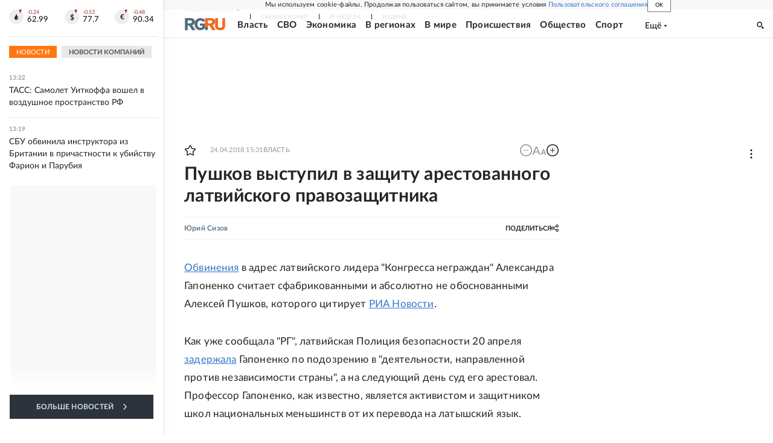

--- FILE ---
content_type: text/html
request_url: https://tns-counter.ru/nc01a**R%3Eundefined*rg_ru/ru/UTF-8/tmsec=mx3_rg_ru/996599826***
body_size: 17
content:
F17A6E3D692EC199G1764671897:F17A6E3D692EC199G1764671897